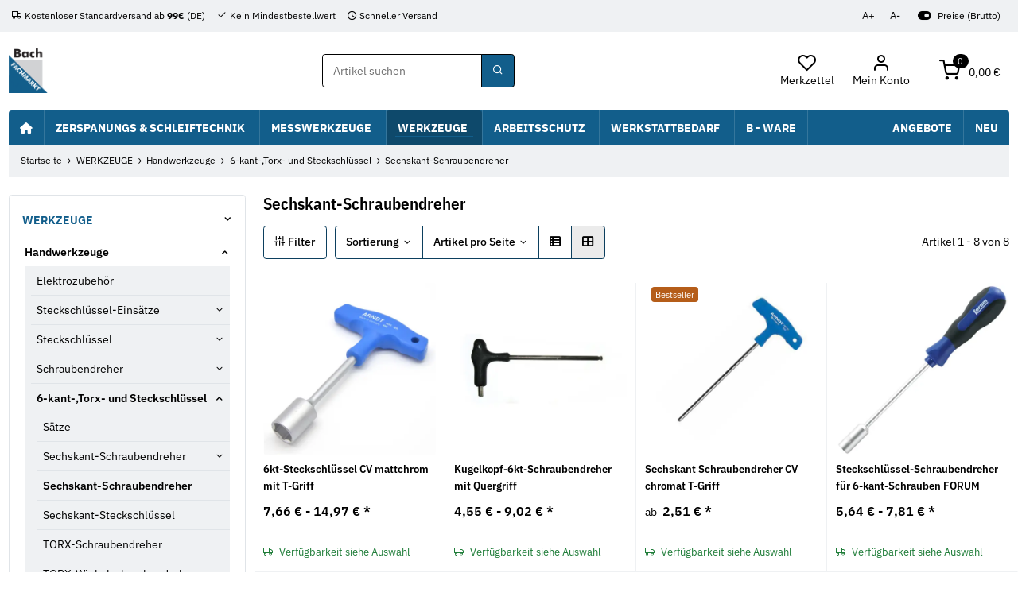

--- FILE ---
content_type: text/javascript
request_url: https://eu1-config.doofinder.com/2.x/2cac4141-5964-49d3-87c4-00c9a61bec2b.js
body_size: 736
content:
(function (l, a, y, e, r, s, _) {
  l['DoofinderAppsObject'] = r; l[r] = l[r] || function () { (l[r].q = l[r].q || []).push(arguments) };
  s = a.createElement(y); s.async = 1; s.src = e; _ = a.getElementsByTagName(y)[0]; _.parentNode.insertBefore(s, _)
})(window, document, 'script', 'https://cdn.doofinder.com/apps/loader/2.x/loader.min.js', 'doofinderApp');

doofinderApp("config", "store", "2cac4141-5964-49d3-87c4-00c9a61bec2b")
doofinderApp("config", "zone", "eu1")

doofinderApp("config", "settings",
[{"vsn":"1.0","apps":[{"name":"layer","type":"search","options":{"trigger":"input[name=\"qs\"]","zone":"eu1","url_hash":false},"overrides":{"autoload":{"mobile":null,"desktop":null},"layout":"Fullscreen","custom_css":{"mobile":[""],"desktop":[""]},"custom_properties":{"mobile":["--df-accent-primary: #125e8b;\n--df-accent-primary-hover: #0F4F74;\n--df-accent-primary-active: #0C3F5E;"],"desktop":["--df-accent-primary: #125e8b;\n--df-accent-primary-hover: #0F4F74;\n--df-accent-primary-active: #0C3F5E;"]},"search_query_retention":true}}],"settings":{"defaults":{"currency":"EUR","language":"de","hashid":"a3d94fee763d52caf67ccb459a563934"},"account_code":"2b037cf10374a8abca096d8ba78ad5","search_engines":{"de":{"EUR":"a3d94fee763d52caf67ccb459a563934"}},"checkout_css_selector":".dropdown-cart-items tbody","checkout_summary_urls":[{"value":"Bestellvorgang","match_type":"contains"}],"checkout_confirmation_urls":[{"value":"Bestellabschluss","match_type":"contains"}],"sales_api_integration":false,"require_cookies_consent":true,"page_type_mappings":[{"id":8211,"type":"home","match_conditions":[]},{"id":109281,"type":"category_pages","match_conditions":[]},{"id":159816,"type":"shopping_cart","match_conditions":[{"value":"https://www.bachgmbh.de/Warenkorb","match_type":"equals"}]},{"id":58746,"type":"product_pages","match_conditions":[{"value":"https://www.bachgmbh.de/Aceton-1-l","match_type":"equals"}]}],"register_visits":true,"register_checkouts":true,"ga4_integration":true,"integrations_list":[],"platform_integration_type":"other"}}])